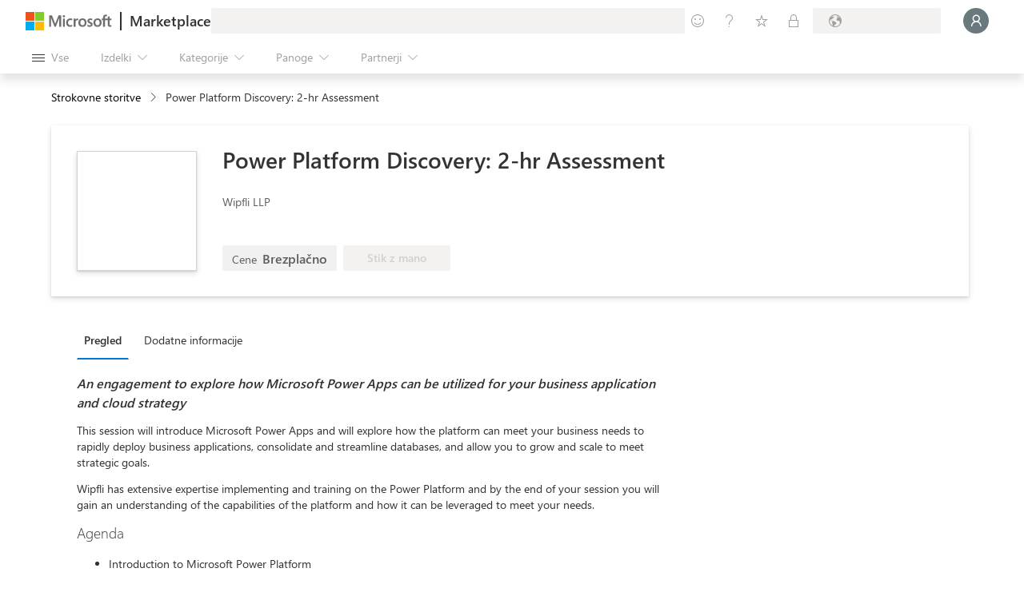

--- FILE ---
content_type: image/svg+xml
request_url: https://marketplace.microsoft.com/staticstorage/20260112.1/assets/dynamics-365-for-project-service-automation_583d5725f587459b.svg
body_size: 431
content:
<svg width="16" height="16" viewBox="0 0 16 16" fill="none" xmlns="http://www.w3.org/2000/svg">
<mask id="mask0" mask-type="alpha" maskUnits="userSpaceOnUse" x="1" y="1" width="15" height="14">
<path d="M1 1.66667C1 1.29848 1.29848 1 1.66667 1H8.33333C8.70152 1 9 1.29848 9 1.66667V4H15.3333C15.7015 4 16 4.29848 16 4.66667V11.3333C16 11.7015 15.7015 12 15.3333 12H9V14.3333C9 14.7015 8.70152 15 8.33333 15H1.66667C1.29848 15 1 14.7015 1 14.3333V9.66667C1 9.29848 1.29848 9 1.66667 9H7V7H1.66667C1.29848 7 1 6.70152 1 6.33333V1.66667Z" fill="white"/>
</mask>
<g mask="url(#mask0)">
<path d="M1 1.66667C1 1.29848 1.29848 1 1.66667 1H8.33333C8.70152 1 9 1.29848 9 1.66667V6.33333C9 6.70152 8.70152 7 8.33333 7H1.66667C1.29848 7 1 6.70152 1 6.33333V1.66667Z" fill="url(#paint0_linear)"/>
<path d="M1 14.3333C1 14.7015 1.29848 15 1.66667 15H8.33333C8.70152 15 9 14.7015 9 14.3333V9.66667C9 9.29848 8.70152 9 8.33333 9H1.66667C1.29848 9 1 9.29848 1 9.66667V14.3333Z" fill="url(#paint1_linear)"/>
<rect opacity="0.5" x="7" y="4.5" width="9" height="8" rx="0.666667" fill="black" stroke="black" stroke-opacity="0.5"/>
<rect x="7" y="4" width="9" height="8" rx="0.666667" fill="url(#paint2_linear)"/>
</g>
<defs>
<linearGradient id="paint0_linear" x1="9" y1="7" x2="4.2222" y2="-0.939132" gradientUnits="userSpaceOnUse">
<stop stop-color="#D83B01"/>
<stop offset="1" stop-color="#ED7E43"/>
</linearGradient>
<linearGradient id="paint1_linear" x1="11.5" y1="18.4773" x2="-2.57817" y2="12.7622" gradientUnits="userSpaceOnUse">
<stop offset="0.00414767" stop-color="#922717"/>
<stop offset="1" stop-color="#D83B01"/>
</linearGradient>
<linearGradient id="paint2_linear" x1="7" y1="4" x2="14.7434" y2="12.7975" gradientUnits="userSpaceOnUse">
<stop stop-color="#FFC8A3"/>
<stop offset="1" stop-color="#F8B48A"/>
</linearGradient>
</defs>
</svg>
